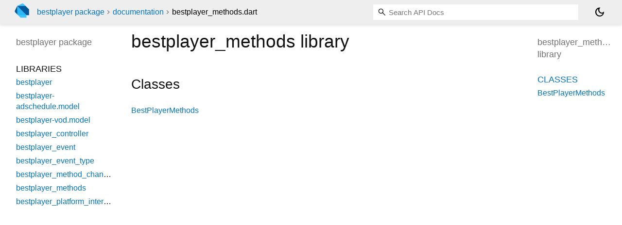

--- FILE ---
content_type: text/html; charset="utf-8"
request_url: https://pub.dev/documentation/bestplayer/latest/bestplayer_methods/
body_size: 1251
content:
<!DOCTYPE html>
<html lang="en"><head><script type="text/javascript" src="https://www.googletagmanager.com/gtm.js?id=GTM-MX6DBN9" async="async"></script><script type="text/javascript" src="/static/hash-jc089k83/js/gtm.js"></script><meta charset="utf-8"/><meta http-equiv="X-UA-Compatible" content="IE=edge"/><meta name="viewport" content="width=device-width, height=device-height, initial-scale=1, user-scalable=no"/><meta name="generator" content="made with love by dartdoc"/><meta name="description" content="bestplayer_methods library API docs, for the Dart programming language."/><title>bestplayer_methods library - Dart API</title><link rel="canonical" href="https://pub.dev/documentation/bestplayer/latest/bestplayer_methods"/><link rel="preconnect" href="https://fonts.gstatic.com"/><link rel="stylesheet" href="https://fonts.googleapis.com/css2?family=Roboto+Mono:ital,wght@0,300;0,400;0,500;0,700;1,400&amp;display=swap"/><link rel="stylesheet" href="https://fonts.googleapis.com/css2?family=Material+Symbols+Outlined:opsz,wght,FILL,GRAD@24,400,0,0"/><link rel="stylesheet" href="/static/hash-jc089k83/css/dartdoc.css"/><link rel="icon" href="/favicon.ico?hash=nk4nss8c7444fg0chird9erqef2vkhb8"/></head><body class="light-theme" data-base-href="../" data-using-base-href="false"><noscript><iframe src="https://www.googletagmanager.com/ns.html?id=GTM-MX6DBN9" height="0" width="0" style="display:none;visibility:hidden"></iframe></noscript><script src="/static/hash-jc089k83/js/dark-init.js"></script><div id="overlay-under-drawer"></div><header id="title"><span id="sidenav-left-toggle" class="material-symbols-outlined" role="button" tabindex="0">menu</span><a class="hidden-xs" href="/"><img src="/static/hash-jc089k83/img/dart-logo.svg" alt="" width="30" height="30" role="presentation" aria-label="Go to the landing page of pub.dev" style="height: 30px; margin-right: 1em;"/></a><ol class="breadcrumbs gt-separated dark hidden-xs"><li><a href="/packages/bestplayer">bestplayer package</a></li><li><a href="../index.html">documentation</a></li><li class="self-crumb">bestplayer_methods.dart</li></ol><div class="self-name">bestplayer_methods.dart</div><form class="search navbar-right" role="search"><input id="search-box" class="form-control typeahead" type="text" placeholder="Loading search..." autocomplete="off"/></form><button id="theme-button" class="toggle" aria-label="Light and dark mode toggle" title="Toggle between light and dark mode"><span id="dark-theme-button" class="material-symbols-outlined" aria-hidden="true">dark_mode</span><span id="light-theme-button" class="material-symbols-outlined" aria-hidden="true">light_mode</span></button></header><main><div id="dartdoc-main-content" class="main-content" data-above-sidebar="" data-below-sidebar="bestplayer_methods/bestplayer_methods-library-sidebar.html">
  
    <div>
      

      <h1>
        <span class="kind-library">bestplayer_methods</span>
        library 
 

      </h1>
    </div>

    


    <div class="summary offset-anchor" id="classes">
      <h2>Classes</h2>
      <dl>
          <dt id="BestPlayerMethods">
  <span class="name "><a href="../bestplayer_methods/BestPlayerMethods-class.html">BestPlayerMethods</a></span> 

</dt>
<dd>
  
</dd>

      </dl>
    </div>









  </div><div id="dartdoc-sidebar-left" class="sidebar sidebar-offcanvas-left"><header id="header-search-sidebar" class="hidden-l"><form class="search-sidebar" role="search"><input id="search-sidebar" class="form-control typeahead" type="text" placeholder="Loading search..." autocomplete="off"/></form></header><ol id="sidebar-nav" class="breadcrumbs gt-separated dark hidden-l"><li><a href="/packages/bestplayer">bestplayer package</a></li><li><a href="../index.html">documentation</a></li><li class="self-crumb">bestplayer_methods.dart</li></ol>
    <!-- The search input and breadcrumbs below are only responsively visible at low resolutions. -->



    <h5><span class="package-name">bestplayer</span> <span class="package-kind">package</span></h5>
    <ol>
      <li class="section-title">Libraries</li>
      <li><a href="../bestplayer/">bestplayer</a></li>
      <li><a href="../bestplayer-adschedule.model/">bestplayer-adschedule.model</a></li>
      <li><a href="../bestplayer-vod.model/">bestplayer-vod.model</a></li>
      <li><a href="../bestplayer_controller/">bestplayer_controller</a></li>
      <li><a href="../bestplayer_event/">bestplayer_event</a></li>
      <li><a href="../bestplayer_event_type/">bestplayer_event_type</a></li>
      <li><a href="../bestplayer_method_channel/">bestplayer_method_channel</a></li>
      <li><a href="../bestplayer_methods/">bestplayer_methods</a></li>
      <li><a href="../bestplayer_platform_interface/">bestplayer_platform_interface</a></li>
</ol>

  </div><div id="dartdoc-sidebar-right" class="sidebar sidebar-offcanvas-right">
    <h5>bestplayer_methods library</h5>
  </div></main><footer><span class="no-break">bestplayer 0.0.1</span></footer><script src="/static/hash-jc089k83/dartdoc/resources/highlight.pack.js"></script><script src="/static/hash-jc089k83/dartdoc/resources/docs.dart.js"></script></body></html>

--- FILE ---
content_type: text/html; charset="utf-8"
request_url: https://pub.dev/documentation/bestplayer/latest/bestplayer_methods/bestplayer_methods-library-sidebar.html
body_size: -1153
content:
<ol>
      <li class="section-title"><a href="bestplayer_methods/#classes">Classes</a></li>
        <li><a href="bestplayer_methods/BestPlayerMethods-class.html">BestPlayerMethods</a></li>









</ol>
